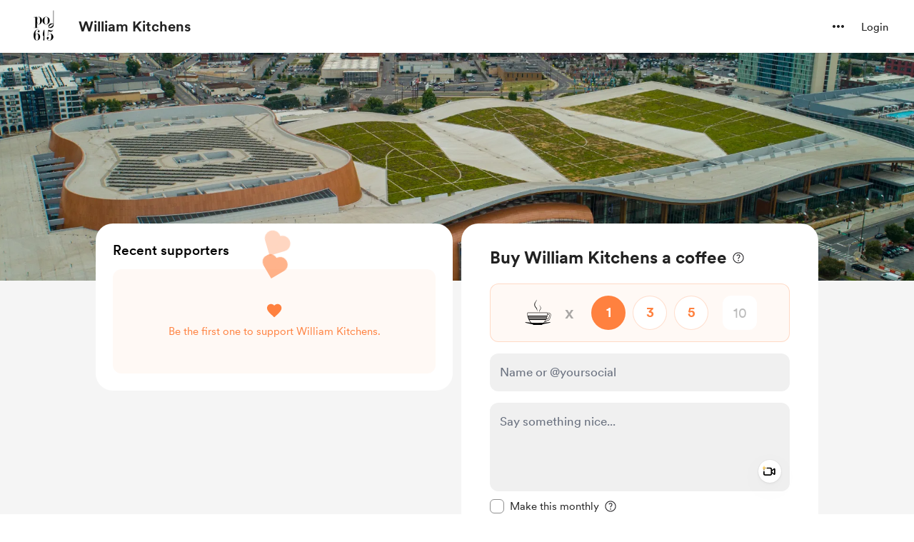

--- FILE ---
content_type: application/javascript
request_url: https://cdn.buymeacoffee.com/static/prod/11.4.2/build/assets/Footer-1ee47296.js
body_size: 3458
content:
import{_ as P}from"./DropDown-e87cde7f.js";import{o as n,c,a as s,D as V,r as E,b as Z,d as h,f as z,w as M,u as t,e as o,t as u,F as b,p as N,h as C,n as g,z as O,g as T}from"./app-9b93ab6c.js";import{_ as x}from"./_plugin-vue_export-helper-c27b6911.js";import"./Footer.vue_vue_type_style_index_0_scoped_da4783f8_lang-adfa5445.js";import{u as G}from"./userTypes-7c3f4db0.js";import{a as l}from"./appVariables-ad2859bc.js";import{t as H}from"./themeHelper-8f3ed930.js";import{_ as U}from"./ChooseCurrency-385e9d62.js";import{h as D}from"./BaseLayout-97242e9f.js";const $={"en-US":"English","de-DE":"Deutsch","es-ES":"Español","it-IT":"Italiano","fr-FR":"Français","uk-UA":"Українська"},R={},q={width:"21",height:"21",viewBox:"0 0 21 21",fill:"none",xmlns:"http://www.w3.org/2000/svg"},J=s("mask",{id:"mask0_988_105",style:{"mask-type":"alpha"},maskUnits:"userSpaceOnUse",x:"0",y:"0",width:"21",height:"21"},[s("rect",{x:"0.325684",y:"0.441162",width:"20",height:"20",fill:"#D9D9D9"})],-1),K=s("g",{mask:"url(#mask0_988_105)"},[s("path",{d:"M10.3257 18.0244C9.28194 18.0244 8.29931 17.8268 7.37785 17.4315C6.45638 17.0362 5.65108 16.494 4.96197 15.8049C4.27288 15.1158 3.73068 14.3105 3.33539 13.389C2.94008 12.4675 2.74243 11.4849 2.74243 10.4411C2.74243 9.38875 2.94008 8.40398 3.33539 7.48679C3.73068 6.56959 4.27288 5.76644 4.96197 5.07733C5.65108 4.38823 6.45638 3.84604 7.37785 3.45075C8.29931 3.05544 9.28194 2.85779 10.3257 2.85779C11.3781 2.85779 12.3629 3.05544 13.2801 3.45075C14.1973 3.84604 15.0004 4.38823 15.6895 5.07733C16.3786 5.76644 16.9208 6.56959 17.3161 7.48679C17.7114 8.40398 17.9091 9.38875 17.9091 10.4411C17.9091 11.4849 17.7114 12.4675 17.3161 13.389C16.9208 14.3105 16.3786 15.1158 15.6895 15.8049C15.0004 16.494 14.1973 17.0362 13.2801 17.4315C12.3629 17.8268 11.3781 18.0244 10.3257 18.0244ZM10.3257 16.9026C10.626 16.6024 10.9075 16.1134 11.1703 15.4355C11.4331 14.7576 11.6351 14.002 11.7761 13.1686H8.87541C9.02712 14.0234 9.23172 14.7896 9.4892 15.4675C9.74667 16.1454 10.0255 16.6238 10.3257 16.9026ZM8.98283 16.7985C8.71894 16.3818 8.48069 15.8572 8.26808 15.2247C8.05547 14.5923 7.89254 13.9069 7.77929 13.1686H4.43149C4.87167 14.1313 5.49321 14.9312 6.2961 15.5685C7.099 16.2058 7.99458 16.6158 8.98283 16.7985ZM11.6687 16.7985C12.6569 16.6158 13.5525 16.2058 14.3554 15.5685C15.1583 14.9312 15.7798 14.1313 16.22 13.1686H12.8722C12.7322 13.9122 12.556 14.6003 12.3433 15.2328C12.1307 15.8653 11.9058 16.3872 11.6687 16.7985ZM4.05331 12.0854H7.67191C7.63345 11.7894 7.60942 11.4996 7.59981 11.216C7.5902 10.9323 7.58539 10.6601 7.58539 10.3994C7.58539 10.1388 7.5902 9.87353 7.59981 9.60375C7.60942 9.33398 7.63345 9.06502 7.67191 8.79685H4.05331C3.97318 9.06609 3.91522 9.33959 3.87943 9.61737C3.84364 9.89515 3.82574 10.1697 3.82574 10.4411C3.82574 10.7125 3.84364 10.9871 3.87943 11.2648C3.91522 11.5426 3.97318 11.8161 4.05331 12.0854ZM8.77606 12.0854H11.8754C11.9139 11.7755 11.9379 11.4884 11.9476 11.224C11.9572 10.9595 11.962 10.6986 11.962 10.4411C11.962 10.1836 11.9572 9.91919 11.9476 9.64783C11.9379 9.37646 11.9139 9.0928 11.8754 8.79685H8.77606C8.7376 9.0928 8.71356 9.37646 8.70393 9.64783C8.69432 9.91919 8.68952 10.1836 8.68952 10.4411C8.68952 10.6986 8.69432 10.963 8.70393 11.2344C8.71356 11.5057 8.7376 11.7894 8.77606 12.0854ZM12.9796 12.0854H16.5982C16.6783 11.8161 16.7363 11.5426 16.7721 11.2648C16.8078 10.9871 16.8257 10.7125 16.8257 10.4411C16.8257 10.1697 16.8078 9.89168 16.7721 9.60696C16.7363 9.32223 16.6783 9.0522 16.5982 8.79685H12.9796C13.018 9.0928 13.0421 9.38259 13.0517 9.66625C13.0613 9.94991 13.0661 10.2221 13.0661 10.4828C13.0661 10.7434 13.0613 11.0087 13.0517 11.2785C13.0421 11.5482 13.018 11.8172 12.9796 12.0854ZM12.8722 7.71356H16.22C15.7745 6.74025 15.1569 5.9403 14.3674 5.31368C13.5779 4.68709 12.6783 4.27443 11.6687 4.07571C11.9326 4.51908 12.1681 5.053 12.3754 5.67748C12.5827 6.30195 12.7483 6.98064 12.8722 7.71356ZM8.87541 7.71356H11.7761C11.6244 6.8642 11.4158 6.09389 11.1503 5.40264C10.8848 4.71141 10.6099 4.23705 10.3257 3.97956C10.0415 4.23705 9.76671 4.71141 9.50122 5.40264C9.23572 6.09389 9.02712 6.8642 8.87541 7.71356ZM4.43149 7.71356H7.77929C7.90322 6.98064 8.06882 6.30195 8.2761 5.67748C8.48336 5.053 8.71894 4.51908 8.98283 4.07571C7.96787 4.27443 7.06695 4.68843 6.28008 5.31771C5.49322 5.94698 4.87702 6.7456 4.43149 7.71356Z",fill:"#1C1B1F"})],-1),Q=[J,K];function W(m,a){return n(),c("svg",q,Q)}const X=x(R,[["render",W]]),Y=["aria-label","aria-expanded"],e1={class:"text-dark font-cr-regular block"},t1={"aria-modal":"true",role:"menu",class:"w-full block p-3 font-cr-regular"},s1=["href"],S={__name:"LanguageSwitcher",setup(m){const a=V(),d=E(!1);Z(()=>{const i=h().props.meta.data.locale;i&&(a.locale.value=i)});const f=i=>{d.value=i};return(i,v)=>(n(),z(P,{align:"left",onIsOpen:f,getDropdownCheck:!0,contentClasses:"bottom-10 xs:-left-0 bg-white rounded shadow-dropdown-lg rounded-2xl z-10",widthClass:"w-[220px]",class:"flex-shrink-0"},{trigger:M(()=>[s("div",{role:"button",tabindex:"0","aria-label":i.$t("lang.a11y.choose_language",{language:t($)[t(a).locale.value]}),"aria-haspopup":"true","aria-expanded":d.value,class:"mr-1.5 flex items-center cursor-pointer px-2 rounded-lg hover:underline"},[o(X,{class:"mr-1","aria-hidden":"true"}),s("span",e1,u(t($)[t(a).locale.value]),1)],8,Y)]),content:M(()=>[s("ul",t1,[(n(!0),c(b,null,N(Object.entries(t($)),([p,r])=>(n(),c("li",{key:p},[s("a",{class:"p-3 block text-md text-black hover:bg-dark/5 rounded-[10px] cursor-pointer",href:`?l=${p.split("-")[0]}`},u(r),9,s1)]))),128))])]),_:1}))}},a1={},r1={width:"2",height:"16",viewBox:"0 0 2 16",fill:"none",xmlns:"http://www.w3.org/2000/svg"},o1=s("path",{d:"M1 0V16",stroke:"#E5E5E5","stroke-opacity":"0.898039"},null,-1),n1=[o1];function i1(m,a){return n(),c("svg",r1,n1)}const _=x(a1,[["render",i1]]),c1={viewBox:"0 0 6 9",fill:"none",xmlns:"http://www.w3.org/2000/svg",class:"w-2 overflow-visible transition duration-100 ease-in-out"},l1={class:"translate-x-0 transform duration-100 ease-in-out group-hover:translate-x-[1.7px]"},d1=["stroke"],p1={class:"tw-svg-arrow-body opacity-0 scale-100 group-hover:opacity-100 group-hover:scale-x-150"},_1=["stroke"],h1={__name:"GradientArrow",setup(m){let a=h().props.creator_data.data.page_color;return(d,f)=>(n(),c("svg",c1,[s("g",l1,[s("path",{d:"M1 1C4.5 4 5 4.38484 5 4.5C5 4.61516 4.5 5 1 8",stroke:t(a),"stroke-width":"2"},null,8,d1)]),s("g",p1,[s("path",{d:"M3.5 4.5H0",stroke:t(a),"stroke-width":"2"},null,8,_1)])]))}},u1=x(h1,[["__scopeId","data-v-649a954c"]]),m1={class:"flex justify-center font-cr-regular xs:flex-wrap xs:gap-y-6"},f1={key:0,class:"flex justify-center items-center xs:flex-wrap"},C1={class:"flex justify-center items-center xs:flex-wrap"},g1={key:0,class:"flex items-center"},x1=["href"],v1=["href"],w1=["href"],k1={class:"mt-3 text-sm font-cr-bold flex justify-center group"},$1=["href"],b1={__name:"Footer",props:["isPostSingle","subscription"],setup(m){var y;const a=m;l.appName;let d=0,f=E(l.appUrl),i="mx-1 px-2 text-dark hover:underline rounded-lg",v=h().props.current_user_data,p=h().props.creator_data.data.page_color,r=(y=h().props.creator_tab_data)==null?void 0:y.data;const A=r?r.some(e=>e.name==="Shop"&&e.active_tab):!1,F=r?r.some(e=>e.name==="Extras"&&e.active_tab):!1,B=r?r.some(e=>e.name==="home"&&e.active_tab):!1,I=r?r.some(e=>e.name==="membership"&&e.active_tab):!1,j=r?r.some(e=>e.name==="gallery"&&e.active_tab):!1,w=a.subscription&&a.subscription.data.canceled!=="true",k=h().props.creator_data.data.multiple_currency_enabled&&(A||F||B||I&&!w||j&&!w||a.isPostSingle&&!w);Z(()=>{v&&(d=v.data.role,d===G.SUPPORTER?f.value=l.mainUrl+"/home":f.value=l.mainUrl+"/dashboard")});const L=()=>{let e=-20;return H.isLightColor(p,135)&&(e=25),H.darken(p,e)};return(e,y1)=>(n(),c("div",{class:g([[t(k)?"pb-8":"pb-12"],"xs:pb-12 z-2 relative"])},[s("div",m1,[t(D).checkIsMobile()?(n(),c("div",f1,[o(S),o(_,{"aria-hidden":"true"}),t(k)?(n(),c(b,{key:0},[o(U,{fromPage:"footer"}),o(_,{"aria-hidden":"true"})],64)):C("",!0)])):C("",!0),s("div",C1,[t(D).checkIsMobile()?C("",!0):(n(),c("div",g1,[o(S),o(_,{"aria-hidden":"true"}),t(k)?(n(),c(b,{key:0},[o(U,{fromPage:"footer"}),o(_,{"aria-hidden":"true"})],64)):C("",!0)])),s("a",{href:`${t(l).appUrl}/privacy-policy`,class:g(t(i))},u(e.$t("lang.footer.privacy")),11,x1),o(_,{"aria-hidden":"true"}),s("a",{href:`${t(l).appUrl}/terms`,class:g(t(i))},u(e.$t("lang.footer.terms")),11,v1),o(_,{"aria-hidden":"true"}),s("a",{href:`${t(l).appUrl}/report`,class:g(t(i))},u(e.$t("lang.common.report")),11,w1)])]),s("div",k1,[s("a",{href:`${t(l).appUrl}/signup`,class:"tw-gradient-text flex items-center group",style:O({"background-image":`linear-gradient(113deg, ${L()} 13.93%, ${t(p)} 82.19%)`})},[T(u(e.$t("lang.footer.start_your_bmc_page"))+" ",1),o(u1,{"aria-hidden":"true",class:"ml-1.5 mt-0.5"})],12,$1)])],2))}},B1=x(b1,[["__scopeId","data-v-da4783f8"]]);export{B1 as F};
